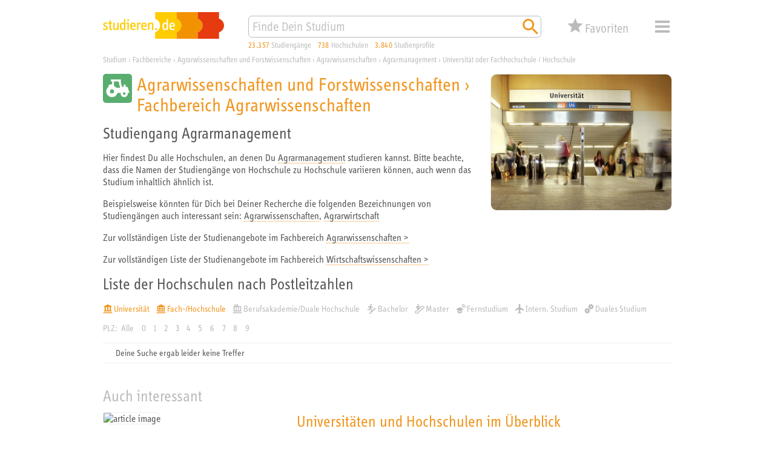

--- FILE ---
content_type: text/html; charset=utf-8
request_url: https://studieren.de/agrarmanagement.hochschulliste.t-0.c-2496.group-1.filter-3.html
body_size: 8964
content:
<!DOCTYPE html>
<html lang="de" xmlns="http://www.w3.org/1999/xhtml" xmlns:og="http://ogp.me/ns#" prefix="og: http://ogp.me/ns#">
<head>

<meta charset="utf-8">
<!-- 
	This website is powered by TYPO3 - inspiring people to share!
	TYPO3 is a free open source Content Management Framework initially created by Kasper Skaarhoj and licensed under GNU/GPL.
	TYPO3 is copyright 1998-2019 of Kasper Skaarhoj. Extensions are copyright of their respective owners.
	Information and contribution at https://typo3.org/
-->


<link rel="shortcut icon" href="https://studieren.de/favicon.ico" type="image/vnd.microsoft.icon">

<meta name="generator" content="TYPO3 CMS">
<meta name="viewport" content="width=device-width, initial-scale=1, shrink-to-fit=no">
<meta name="author" content="xStudy SE">
<meta name="copyright" content="xStudy SE">
<meta name="publisher" content="xStudy SE">
<meta name="referrer" content="no-referrer-when-downgrade">
<meta name="robots" content="index,follow">
<meta name="revisit-after" content="1 day">
<meta http-equiv="expires" content="0">
<meta http-equiv="cache-control" content="no-cache,no-store,max-age=0">
<meta http-equiv="pragma" content="no-cache">
<meta name="language" content="de">
<meta http-equiv="content-language" content="de">
<meta name="apple-mobile-web-app-capable" content="yes">
<meta name="apple-mobile-web-app-status-bar-style" content="black-translucent">


<link rel="stylesheet" type="text/css" href="https://studieren.de/typo3temp/assets/compressed/merged-3a2d9ce3a12abadae451699c54196360-5024f5705d5f422b332eb22e8fe29382.css?1758184431" media="all">



<script src="https://studieren.de/typo3conf/ext/search_core/Resources/Public/JavaScript/Libs/jquery-3.4.1.min.js?1571220088" type="text/javascript"></script>
<script src="https://studieren.de/typo3conf/ext/search_core/Resources/Public/JavaScript/Libs/jquery.bez.min.js?1524648704" type="text/javascript"></script>
<script src="https://studieren.de/typo3conf/ext/search_core/Resources/Public/JavaScript/Libs/jquery.slimscroll.min.js?1484123872" type="text/javascript"></script>
<script src="https://studieren.de/typo3conf/ext/search_core/Resources/Public/JavaScript/Libs/jquery.scrollintoview.min.js?1311814162" type="text/javascript"></script>
<script src="https://studieren.de/typo3temp/assets/compressed/slick-6b9b16eda626d99b43f75d119b7a32ca.js?1758184172" type="text/javascript"></script>
<script src="https://studieren.de/typo3temp/assets/compressed/jquery.topbar-b847b39525486e0952d85b023faf6d83.js?1758184172" type="text/javascript"></script>
<script src="https://studieren.de/typo3temp/assets/compressed/core-de08ebc7b8fe36745463d4e239678ffd.js?1758184172" type="text/javascript"></script>
<script src="https://studieren.de/typo3temp/assets/compressed/maps-7d14ec2f9cea1ae570d141fc2a9d7270.js?1758184172" type="text/javascript"></script>
<script src="https://studieren.de/typo3temp/assets/compressed/core-c6b5d9cf0ae8d9b107f1fa31435d85aa.js?1758184172" type="text/javascript"></script>
<script src="https://studieren.de/typo3temp/assets/compressed/widget-4dbbe17a8a22a6094848c68d5cbf333f.js?1758184172" type="text/javascript"></script>
<script src="https://studieren.de/typo3temp/assets/compressed/sliders-524acf162b5b2b130ead23628fb8cac2.js?1758184172" type="text/javascript"></script>
<script src="https://studieren.de/typo3temp/assets/compressed/autosuggest-b86b35f7a348226abf6c148f806c9268.js?1758184172" type="text/javascript"></script>
<script src="https://studieren.de/typo3temp/assets/compressed/widget-0782e2bcf3b7bb23962459a064630807.js?1758184172" type="text/javascript"></script>




<title>Agrarmanagement studieren – Liste der Unis und Hochschulen</title><meta name="keywords" content="Universität, Fachhochschule, Hochschule, Berufsakademie, Duale Hochschule, Kunsthochschule, Akademie der Bildenden Künste"><meta name="description" content="Du interessierst Dich für den Studiengang Agrarmanagement? Hier findest Du alle Hochschulen, die diesen Studiengang in Deutschland anbieten."><link rel="apple-touch-icon" href="https://studieren.de/fileadmin/studieren/images/application_icon_studieren.png"/><link rel="manifest" href="https://studieren.de/manifest/manifest.json" /><link rel="canonical" href="https://studieren.de/agrarmanagement.hochschulliste.t-0.c-2496.html"><meta property="og:type" content="website" /><meta property="og:title" content="Agrarmanagement studieren – Liste der Unis und Hochschulen"><meta property="og:url" content="https://studieren.de/agrarmanagement.hochschulliste.t-0.c-2496.html"><meta property="og:image" content="https://studieren.de/fileadmin/studieren/images/ogp/studieren_v5.jpg"><link rel="preload" as="font" href="https://studieren.de/typo3conf/ext/search_core/Resources/Public/Fonts/5560332/70509f43-bcee-44d2-b61b-f6c2a10982b7.woff2" type="font/woff2" crossorigin="anonymous">
<link rel="preload" as="font" href="https://studieren.de/typo3conf/ext/search_core/Resources/Public/Fonts/5560332/e8b8f4ed-a81a-4dfb-ad0b-e842c8b2834f.woff" type="font/woff" crossorigin="anonymous">
<link rel="preload" as="font" href="https://studieren.de/typo3conf/ext/search_core/Resources/Public/Fonts/5559111/9a9e7c17-4d4a-43f9-bf79-36404cb158f4.woff2" type="font/woff2" crossorigin="anonymous">
<link rel="preload" as="font" href="https://studieren.de/typo3conf/ext/search_core/Resources/Public/Fonts/5559111/4dbb9d29-6d18-4da9-a0fa-e92972dfdb24.woff" type="font/woff" crossorigin="anonymous">
<link rel="preload" as="font" href="https://studieren.de/typo3conf/ext/search_core/Resources/Public/Fonts/5561753/189496f8-4502-4032-8651-cc1b39a8e01d.woff2" type="font/woff2" crossorigin="anonymous">
<link rel="preload" as="font" href="https://studieren.de/typo3conf/ext/search_core/Resources/Public/Fonts/5561753/3afaf0a9-cd89-492a-a83c-82410a8e0944.woff" type="font/woff" crossorigin="anonymous"><script>(function(factory){'use strict';window.xStudy=window.xStudy||{};factory(jQuery,window.xStudy,window.xStudy);}(function($,_,__){'use strict';_.GoogleMaps.Loader.libraryUrl='https://maps.googleapis.com/maps/api/js?key=AIzaSyD1l-wFr3KXMj2d0-EcqzbiJpxAkuxvgEw';$(document).ready(function(){_.sliders=new _.Sliders('section.content-tile-box-container','div.content-tile-box-glider-container','button.content-tile-box-nav-prev-arrow','button.content-tile-box-nav-next-arrow','div.content-tile-box.with-preview-video',[{breakpoint:940,top:90},{breakpoint:620,top:90},{breakpoint:300,top:117}]);});}));</script>
<script>(function(factory){'use strict';window.xStudy=window.xStudy||{};window.xStudy.Favorites=window.xStudy.Favorites||{};factory(jQuery,window.xStudy,window.xStudy.Favorites);}(function($,_,__){'use strict';$(window).on('load',function(){_.Locale.set({"dialog.button.ok":"OK","dialog.button.cancel":"Abbrechen","dialog.button.delete":"L\u00f6schen","dialog.button.close":"Schlie\u00dfen","dialog.button.send":"E-Mail senden","dialog.notepad.save":"Favoriten speichern","dialog.type.email":"Bitte gib Deine E-Mail Adresse ein um die Favoriten zu speichern.","dialog.gdpr.acknowledgment.text":"<strong>Datenschutzrechtliche Einwilligungserkl\u00e4rung<\/strong><br\/><span>Ich willige ein, dass mich die xStudy SE per E-Mail kontaktieren darf, um mir den Zugriff auf meine Favoriten zu erm\u00f6glichen. Dar\u00fcberhinaus gebe ich der xStudy SE die Erlaubnis die Studienangebote, die ich mir gemerkt habe, zu speichern und in anonymisierter Form, zur Ermittlung von statistischer Kennwerte zu verwenden. Meine Daten werden ausschlie\u00dflich zu diesem Zweck genutzt. Eine Weitergabe von personenbezogenen Daten an Dritte erfolgt nicht. Ich kann die Einwilligung jederzeit per E-Mail an <a href=\"mailto:support@studieren.de\">support@studieren.de<\/a> oder per Brief an xStudy SE, Prannerstra\u00dfe 7, 80333 M\u00fcnchen widerrufen.<\/span>","dialog.gdpr.acknowledgment.error":"Wir ben\u00f6tigen Deine datenschutzrechtliche Einwilligung.","dialog.subscribe.newsletter":"F\u00fcr Newsletter anmelden","dialog.type.captcha.code":"Bitte gib den Code zur Best\u00e4tigung ein:","dialog.notepad.save.success":"Favoriten wurden gespeichert","dialog.notepad.save.success.info":"<p>Deine Favoriten wurde erfolgreich gespeichert und an folgende E-Mail Adresse verschickt: <strong><a href=\"mailto:{#email}\">{#email}<\/a><\/strong><\/p>\n<p>Du kannst Deine Favoriten \u00fcber den in der E-Mail angegebenen Link wieder abrufen und weiter bearbeiten.<\/p>\n<p><strong>Achtung:<\/strong> Deine E-Mail Adresse wird 3 Monate nach Deinem letzten Abruf oder Deiner letzten Bearbeitung automatisch gel\u00f6scht. Danach k\u00f6nnen Deine Favoriten nicht mehr aufgerufen werden.<\/p>","dialog.notepad.ticketExists":"Favoriten existiert bereits","dialog.notepad.ticketExists.info":"<p>F\u00fcr die angegebene E-Mail Adresse existiert bereits Favoriten. Soll Dir ein Link per E-Mail gesendet werden, um diesen zu \u00f6ffnen und weiter zu bearbeiten?<\/p>\n<p><strong>Achtung:<\/strong> Wenn Du die gespeicherten Favoriten \u00f6ffnest, geht Deine aktuelle Auswahl verloren.<\/p>","dialog.notepad.ticketExists.success":"E-Mail wurde versendet","dialog.notepad.ticketExists.success.info":"<p>Die E-Mail mit dem Link auf Deine Favoriten wurde erfolgreich versendet.<\/p>\n<p>Bitte schlie\u00dfe dieses Browserfenster und \u00f6ffne den Link aus der E-Mail um Deine Favoriten zu laden.<\/p>","dialog.notepad.save.fail":"Favoriten wurde nicht gespeichert","dialog.notepad.save.fail.info":"<p>Deine Favoriten konnte auf Grund eines Fehlers nicht gespeichert werden.<\/p>","dialog.notepad.delete.title":"Favoriten l\u00f6schen","dialog.notepad.delete.info":"<p>Sollen die Favoriten wirklich komplett gel\u00f6scht werden?<\/p>","dialog.notepad.delete.done.title":"Favoriten gel\u00f6scht","dialog.notepad.delete.done.info":"<p>Deine Favoriten wurde erfolgreich gel\u00f6scht.<\/p>","dialog.notepad.delete.fail.title":"Favoriten konnte nicht gel\u00f6scht werden","dialog.notepad.delete.fail.info":"<p>Deine Favoriten konnte aus unbekanntn Gr\u00fcnden nicht gel\u00f6scht werden.<\/p>\n<p>Bitte kontaktiere uns, damit wir Dir helfen und den Fehler beheben k\u00f6nnen.<\/p>","dialog.error.title":"Fehler","dialog.error.email.empty":"Bitte im Feld f\u00fcr die E-Mail eine korrekte Adresse angeben.","map.control.reset":"Ansicht zur\u00fccksetzen"});_.favoritesWidget=new __.Widget({profileDetails:3307,programDetails:3306,reference:3317,configuration:3291,address:227,ticket:817});_.favoritesDetails=new __.Details({display:false,listDetailsUrl:'https://studieren.de/hochschulliste.560.html'});});}));</script>
<script>(function(factory){'use strict';window.xStudy=window.xStudy||{};factory(jQuery,window.xStudy,window.xStudy.xStudy);}(function($,_,__){'use strict';$(document).ready(function(){$('div.page > div.page-default-header').topBar();_.widgetSearch=new _.Search.Widget($('form[name="search"]'));_.autoSuggest=new _.AutoSuggest($('#searchString'),{className:'autoSuggest fixed',minChars:2,timeout:0,delay:0,offsety:-5,positionTo:$('#searchStringContainer'),positionFixed:true,width:'match'});});}));</script>


</head>
<body>

<div class="page">
	
	<div class="page-default-header">
		<div class="page-default-header-inner">
			<div class="page-default-header-grid">
				<div class="page-default-header-logo"><a href="https://studieren.de/" target="_top" title="studieren.de"><img src="https://studieren.de/typo3conf/ext/search_core/Resources/Public/Images/Logos/studieren-de-studium.svg" width="300" height="66" alt="studieren.de Logo: Finde Dein Studium!" /></a></div>

				<div class="page-default-header-search">
					<form id="searchStringContainer" class="page-default-header-search-input-container" name="search" action="https://studieren.de/suche.0.html" method="get">
						<div class="page-default-header-search-fieldset">
							<input id="searchString" name="search" type="text" value="" placeholder="Finde Dein Studium" />
							<button name="search-start" type="submit" value="go" title="Suchen">
								<span class="xsi xsi-s32 xsi-orange xsi-magnifier"></span>
							</button>
						</div>
					</form>
				</div>

				<div class="page-default-header-counters page-header-counters">
					<a class="page-header-counters-entry courses" href="https://studieren.de/suche.0.html"><span class="numbers">23.357</span> <span class="label">Studiengänge</span></a>
					<a class="page-header-counters-entry universities" href="https://studieren.de/suche.0.html?lt=university"><span class="numbers">738</span> <span class="label">Hochschulen</span></a>
					<a class="page-header-counters-entry courseprofiles" href="https://studieren.de/suche.0.html?sw=studienprofile"><span class="numbers">3.840</span> <span class="label">Studienprofile</span></a>
				</div>

				<div class="page-default-header-favorites">
					<button type="button" class="favorites-button" name="favorites" type="button" value="false" title="Deine Favoriten">
	<div class="grid">
		<span class="icon">
			<span class="counter" style="display:none;"><em>0</em></span>
		</span>
		<span class="label">Favoriten</span>
	</div>
</button>

				</div>

				<div class="page-default-header-navigation">
					<button id="page-header-navigation-button" class="xsi xsi-s32 xsi-grey-light xsi-menue" type="button">Menü</button>
					
	<nav id="page-header-navigation-layer" style="display: none; visibility: hidden;">
		<div class="page-header-navigation-layer-content">
			<div class="page-header-navigation-layer-content-links">
				<div class="page-header-navigation-layer-content-link"><ul><li><a href="https://studieren.de/suche.0.html" title="Suchmaschine">Suchmaschine</a></li><li><a href="https://studieren.de/fachbereiche.0.html" title="Fachbereiche">Fachbereiche</a></li><li><a href="https://studieren.de/studiengangsliste.0.html" title="Studiengänge">Studiengänge</a></li><li><a href="https://studieren.de/hochschulliste.0.html" title="Universitäten und Hochschulen">Universitäten und Hochschulen</a></li><li><a href="https://studieren.de/thessaai.0.html" title="Interessentest">Interessentest</a></li><li><a href="https://studieren.de/studienberatung.0.html" title="Studienberatung">Studienberatung</a></li><li><a href="https://studieren.de/berufsberatung.0.html" title="Beruf und Karriere">Beruf und Karriere</a></li><li><a href="https://studieren.de/studium-veranstaltungen.0.html" title="Terminkalender">Terminkalender</a></li><li><a href="https://studieren.de/hochschule-service.0.html" title="Service für Hochschulen">Service für Hochschulen</a></li></ul></div>
			</div>
			<div id="page-header-navigation-layer-content-close" class="page-header-navigation-layer-content-close xsi xsi-grey-light xsi-close-button"></div>
		</div>
	</nav>

				</div>
			</div>
		</div>
	</div>

	<div class="page-header-clearer">&nbsp;</div>


	
	

<div class="page-path" itemscope itemtype="http://schema.org/BreadcrumbList"><span itemprop="itemListElement" itemscope itemtype="http://schema.org/ListItem"><a itemprop="item" href="https://studieren.de/" title="Studium"><span itemprop="name">Studium</span></a><meta itemprop="url" content="https://studieren.de/"/><meta itemprop="position" content="1"/></span><span> › </span><span itemprop="itemListElement" itemscope itemtype="http://schema.org/ListItem"><a itemprop="item" href="https://studieren.de/fachbereiche.0.html" title="Fachbereiche"><span itemprop="name">Fachbereiche</span></a><meta itemprop="url" content="https://studieren.de/fachbereiche.0.html"/><meta itemprop="position" content="2"/></span><span> › </span><span itemprop="itemListElement" itemscope itemtype="http://schema.org/ListItem"><a itemprop="item" href="https://studieren.de/agrarwissenschaften-und-forstwissenschaften.fachbereiche.t-0.f-1.html" title="Agrarwissenschaften und Forstwissenschaften"><span itemprop="name">Agrarwissenschaften und Forstwissenschaften</span></a><meta itemprop="url" content="https://studieren.de/agrarwissenschaften-und-forstwissenschaften.fachbereiche.t-0.f-1.html"/><meta itemprop="position" content="3"/></span><span> › </span><span itemprop="itemListElement" itemscope itemtype="http://schema.org/ListItem"><a itemprop="item" href="https://studieren.de/agrarwissenschaften.fachbereiche.t-0.f-51.html" title="Agrarwissenschaften"><span itemprop="name">Agrarwissenschaften</span></a><meta itemprop="url" content="https://studieren.de/agrarwissenschaften.fachbereiche.t-0.f-51.html"/><meta itemprop="position" content="4"/></span><span> › </span><span itemprop="itemListElement" itemscope itemtype="http://schema.org/ListItem"><a itemprop="item" href="https://studieren.de/agrarmanagement.hochschulliste.t-0.c-2496.html" title="Agrarmanagement"><span itemprop="name">Agrarmanagement</span></a><meta itemprop="url" content="https://studieren.de/agrarmanagement.hochschulliste.t-0.c-2496.html"/><meta itemprop="position" content="5"/></span><span> › </span><span itemprop="itemListElement" itemscope itemtype="http://schema.org/ListItem"><a itemprop="item" href="https://studieren.de/agrarmanagement.hochschulliste.t-0.c-2496.filter-3.html" title="Universität oder Fachhochschule / Hochschule"><span itemprop="name">Universität oder Fachhochschule / Hochschule</span></a><meta itemprop="url" content="https://studieren.de/agrarmanagement.hochschulliste.t-0.c-2496.filter-3.html"/><meta itemprop="position" content="6"/></span></div>





	<div class="page-body">
		
	
<div id="c14724" class="page-body-section"><article class="text-with-picture no-clear-after-text picture-align-right"><div class="text-with-picture-sidebox"><div class="text-with-picture-sidebox-image show-border"><img src="https://studieren.de/fileadmin/_processed_/4/2/csm_freie-studienplaetze-universitaet-2_web-72dpi_1eef4fdb3e.jpg" width="600" height="450"   alt="" ></div></div></article></div>


<div id="c14280" class="page-body-section">

<header><h1 class="faculty-header"><span class="faculty-header-symbol xs-faculty-1-bg xsi xsi-white xsi-faculty-01-agrar"></span><span class="faculty-header-titles"><span class="faculty-header-titles-science">Agrarwissenschaften und Forstwissenschaften</span><span class="faculty-header-titles-separator"> &rsaquo; </span><span class="faculty-header-titles-faculty">Fachbereich Agrarwissenschaften</span></span></h1></header><h2>Studiengang Agrarmanagement</h2><p>Hier findest Du alle Hochschulen, an denen Du <a href="https://studieren.de/suche.0.html?sw=Agrarmanagement">Agrarmanagement</a> studieren kannst. Bitte beachte, dass die Namen der Studiengänge von Hochschule zu Hochschule variieren können, auch wenn das Studium inhaltlich ähnlich ist.</p><p>Beispielsweise könnten für Dich bei Deiner Recherche die folgenden Bezeichnungen von Studiengängen auch interessant sein: <a href="https://studieren.de/agrarwissenschaften.hochschulliste.t-0.c-364.html">Agrarwissenschaften</a>, <a href="https://studieren.de/agrarwirtschaft.hochschulliste.t-0.c-368.html">Agrarwirtschaft</a></p><p>Zur vollständigen Liste der Studienangebote im Fachbereich <a href="https://studieren.de/agrarwissenschaften.fachbereiche.t-0.f-51.html">Agrarwissenschaften &gt;</a></p><p>Zur vollständigen Liste der Studienangebote im Fachbereich <a href="https://studieren.de/wirtschaftswissenschaften.fachbereiche.t-0.f-59.html">Wirtschaftswissenschaften &gt;</a></p><h2>Liste der Hochschulen nach Postleitzahlen</h2><div class="page-course-listing-filter"><div class="page-course-listing-filter-link"><a class="checked" href="https://studieren.de/agrarmanagement.hochschulliste.t-0.c-2496.group-1.filter-2.html" title="Universität"><span class="xsi-university-type-university">Universität</span></a></div><div class="page-course-listing-filter-link"><a class="checked" href="https://studieren.de/agrarmanagement.hochschulliste.t-0.c-2496.group-1.filter-1.html" title="Fach-/Hochschule"><span class="xsi-university-type-uoas">Fach-/Hochschule</span></a></div><div class="page-course-listing-filter-link"><a href="https://studieren.de/agrarmanagement.hochschulliste.t-0.c-2496.group-1.filter-7.html" title="Berufsakademie/Duale Hochschule"><span class="xsi-university-type-uoce">Berufsakademie/Duale Hochschule</span></a></div><div class="page-course-listing-filter-link"><a href="https://studieren.de/agrarmanagement.hochschulliste.t-0.c-2496.group-1.filter-13.html" title="Bachelor"><span class="xsi-degree-bachelor">Bachelor</span></a></div><div class="page-course-listing-filter-link"><a href="https://studieren.de/agrarmanagement.hochschulliste.t-0.c-2496.group-1.filter-B.html" title="Master"><span class="xsi-degree-master">Master</span></a></div><div class="page-course-listing-filter-link"><a href="https://studieren.de/agrarmanagement.hochschulliste.t-0.c-2496.group-1.filter-23.html" title="Fernstudium"><span class="xsi-course-type-distance">Fernstudium</span></a></div><div class="page-course-listing-filter-link"><a href="https://studieren.de/agrarmanagement.hochschulliste.t-0.c-2496.group-1.filter-43.html" title="Intern. Studium"><span class="xsi-course-type-international">Intern. Studium</span></a></div><div class="page-course-listing-filter-link"><a href="https://studieren.de/agrarmanagement.hochschulliste.t-0.c-2496.group-1.filter-1003.html" title="Duales Studium"><span class="xsi-course-type-dual-system">Duales Studium</span></a></div></div><div class="page-course-listing-filter-letter"><span>PLZ:</span><a href="https://studieren.de/agrarmanagement.hochschulliste.t-0.c-2496.filter-3.html">Alle</a><a href="https://studieren.de/agrarmanagement.hochschulliste.t-0.c-2496.filter-3.html">0</a><a href="https://studieren.de/agrarmanagement.hochschulliste.t-0.c-2496.group-1.filter-3.html">1</a><a href="https://studieren.de/agrarmanagement.hochschulliste.t-0.c-2496.group-2.filter-3.html">2</a><a href="https://studieren.de/agrarmanagement.hochschulliste.t-0.c-2496.group-3.filter-3.html">3</a><a href="https://studieren.de/agrarmanagement.hochschulliste.t-0.c-2496.group-4.filter-3.html">4</a><a href="https://studieren.de/agrarmanagement.hochschulliste.t-0.c-2496.group-5.filter-3.html">5</a><a href="https://studieren.de/agrarmanagement.hochschulliste.t-0.c-2496.group-6.filter-3.html">6</a><a href="https://studieren.de/agrarmanagement.hochschulliste.t-0.c-2496.group-7.filter-3.html">7</a><a href="https://studieren.de/agrarmanagement.hochschulliste.t-0.c-2496.group-8.filter-3.html">8</a><a href="https://studieren.de/agrarmanagement.hochschulliste.t-0.c-2496.group-9.filter-3.html">9</a></div><div class="page-course-listing"><div class="page-course-listing-entry no-result-slim"><div class="symbol"></div><div class="captions upper"><div class="secondary-headline">Deine Suche ergab leider keine Treffer</div></div></div></div>


</div>


<div id="c19030" class="page-body-section"></div>


<div id="c19031" class="page-body-section"></div>


<div id="c16860" class="page-body-section"><header><span>Auch interessant</span></header><div class="page-body-section-content"><article class="interesting-article"><div class="interesting-article-picture"><a href="https://studieren.de/landkarte-unis-deutschland.0.html"><img alt="article image" src="https://studieren.de/fileadmin/user_upload/landkarte-600x400-2.png" width="600" height="400" title="Universitäten und Hochschulen im Überblick" /></a></div><div class="interesting-article-header"><h2><a href="https://studieren.de/landkarte-unis-deutschland.0.html">Universitäten und Hochschulen im Überblick</a></h2></div><div class="interesting-article-content"><p><p>Welche Hochschule liegt wo? Finde die Hochschule Deiner Wahl auf unserer <a href="https://studieren.de/landkarte-unis-deutschland.0.html">Landkarte &gt;</a></p><p>Du willst gerne in einer großen Stadt studieren? Dann findest Du hier eine Liste mit den <a href="https://studieren.de/landkarte-unis-deutschland.0.html">20 größten Uni-Städten in Deutschland &gt;</a></p></p></div></article></div></div>



	</div>

	<div class="page-footer">
	<div class="page-footer-lower">
		<div class="page-footer-shortcuts"><span class="page-footer-shortcuts-item"><a href="https://studieren.de/kurzportraet.0.html">Unternehmen</a></span><span class="page-footer-shortcuts-item"><a href="https://studieren.de/hochschule-service.0.html">Mediadaten</a></span><span class="page-footer-shortcuts-item"><a href="https://studieren.de/xstudy-de.0.html">Impressum</a></span><span class="page-footer-shortcuts-item"><a href="https://studieren.de/datenschutzerklaerung.0.html">Datenschutz</a></span></div><div class="page-footer-darkmode"><span class="xsi-inline xsi-s16 xsi-grey-light xsi-dark-mode"><a href="https://studieren.de/agrarmanagement.hochschulliste.t-0.c-2496.group-1.filter-3.html?darkmode=on">&nbsp;Dark Mode</a></span></div><div class="page-footer-copyright"><span class="page-footer-copyright-date">
					1997-2026
				</span><span class="page-footer-copyright-name">
					studieren.de © xStudy SE
				</span></div>
	</div>
</div>


	<section class="favorites-details-box" id="favoritesDetailsBox" style="display:none;">
	<div class="loading" id="favoritesDetailsLoading" style="display:none;"></div>

	<div class="content">
		<article>
			<header class="xs-faculty-0-bg display-button-save">
				<div class="caption">Deine Favoriten</div>
				<div class="button-save"><button class="button-save" name="favorites:box:action" type="button" value="favorites:save" title="Favoriten speichern">Favoriten speichern</button></div>
				<div class="button-close"><button class="button-close" name="favorites:box:action" type="button" value="favorites:close" title="Schließen">Schließen</button></div>
			</header>

			<div class="map-canvas" id="favoritesMapCanvas"></div>
		</article>

		<div class="selector-buttons" id="favoritesDetailsSelector">
			<button type="button" class="selector active" name="favorites:box:action" value="tab:course">
				<span class="numbers">0</span>
				<span class="label">Favoriten</span>
			</button>
			<button type="button" class="selector" name="favorites:box:action" value="tab:university">
				<span class="numbers">0</span>
				<span class="label">Studienorte</span>
			</button>
			<button type="button" class="selector favourDisplay" name="favorites:box:action" value="tab:favorite">
				<span class="numbers">0</span>
				<span class="label">Prioritäten</span>
				<div id="favoritesDetailsBoxFavoriteFavourDisplay" class="favourDisplay v0">
					<span class="stars"></span>
				</div>
			</button>
		</div>

		<div class="courses" id="favoritesRecordListing">
		</div>
	
		<div class="welcome-message" id="favoritesWelcomeMessage">
			
			<h1>Speichere Deine Lieblingsstudiengänge in der Favoritenliste</h1>
<p>Bei über 650 Hochschulstandorten und mehr als 20.000 Studienangeboten allein in Deutschland verliert man leicht den Überblick. Mit den studieren.de-Favoriten ist es vorbei mit dem Notizenchaos. Du kannst Deine Studienwahl bequem organisieren und behältst genau die Studienangebote und Hochschulen im Blick, die Dich interessieren.</p>
<h2>Und so geht’s:</h2>
<p>Sammle einfach Deine Favoriten, indem Du das Stern-Symbol (<img src="https://studieren.de/typo3conf/ext/search_core/Resources/Public/Icons/Pages/orange/xs_web_icon_star_01.svg" style="width:18px;height:18px;vertical-align:text-bottom;" alt="" />) anklickst; Du findest es bei jedem Studiengang. Deine Auswahl siehst Du, wenn Du am oberen Seitenrand auf „Favoriten“ klickst.</p>
<p>Sichere Deine Auswahl ab, indem Du in der Übersicht Deiner gemerkten Studiengänge auf das Download-Symbol (<img src="https://studieren.de/typo3conf/ext/search_core/Resources/Public/Icons/Pages/orange/xs_web_icon_file-download_01.svg" style="width:18px;height:18px;vertical-align:text-bottom;" alt="" />) klickst. Dann bekommst Du per Mail einen Link, über den Du Deine Favoriten wieder abrufen und weiter bearbeiten kannst. Sobald Du Deine Favoriten einmal gespeichert hast, werden alle Änderungen, die Du vornimmst, automatisch übernommen. Deine Favoriten bleiben weiterhin über den Link in der Mail abrufbar.</p>
<p><strong>Wichtig:</strong> Deine Favoriten werden 3 Monate nach Deinem letzten Abruf oder Deiner letzten Bearbeitung automatisch gelöscht.</p>
			
		</div>

		<footer class="">
			<div class="email-address" id="favoritesEmailAddress"></div>
			<div class="button-clear"><button class="button-clear" name="favorites:box:action" type="button" value="favorites:clear">Favoriten und E-Mail Adresse löschen</button></div>
		</footer>
	</div>
</section>


</div>





</body>
</html>

--- FILE ---
content_type: image/svg+xml
request_url: https://studieren.de/typo3conf/ext/search_core/Resources/Public/Icons/Pages/white/xs_web_icon_faculty-01-agrar_01.svg
body_size: 884
content:
<svg xmlns="http://www.w3.org/2000/svg" viewBox="0 0 453.54 453.54">
	<path fill="#ffffff" d="M141.24,305.11a32.06,32.06,0,1,1,32.06-32.06,32.06,32.06,0,0,1-32.06,32.06m0-121.57a90.22,90.22,0,1,0,90.21,90.22,90.22,90.22,0,0,0-90.21-90.22"/>
	<path fill="#ffffff" d="M411.52,287.41l-24-75.82a11.31,11.31,0,0,0-10.78-7.89H353.85V173.13a4.52,4.52,0,0,0-4.53-4.52h-21a4.52,4.52,0,0,0-4.52,4.52V203.7H297.62l-20.93-84.51h.25a4.52,4.52,0,0,0,4.53-4.52V92.2a4.52,4.52,0,0,0-4.53-4.52H128.09a4.52,4.52,0,0,0-4.52,4.52v22.47a4.52,4.52,0,0,0,4.52,4.52H144v35.33a9.06,9.06,0,0,1-7.8,9l-31.62,4.43a21,21,0,0,0-18,19.27L86,206.93c16-10.11,34.94-18.43,55.23-18.43,10.88,0,21.37,5.86,31.23,9V119.19H245L267.26,218H205.8c10.3,16.12,21,35,21,55.52a105.77,105.77,0,0,1-3.4,24.93l56.69-.07c3.4-15.88,17.12-44.23,52.34-44.23,35.06,0,45.18,25,49.14,43.76h22.59a8.07,8.07,0,0,0,7.39-10.51"/>
	<path fill="#ffffff" d="M332.4,327.35a19.95,19.95,0,1,1,20-20,19.95,19.95,0,0,1-20,20m0-75.63a56.13,56.13,0,1,0,56.13,56.12,56.13,56.13,0,0,0-56.13-56.12"/>
</svg>

--- FILE ---
content_type: image/svg+xml
request_url: https://studieren.de/typo3conf/ext/search_core/Resources/Public/Icons/Pages/grey_light/xs_web_icon_course-type-international_01.svg
body_size: 146
content:
<svg xmlns="http://www.w3.org/2000/svg" viewBox="0 0 340.16 340.16">
	<path fill="#bbbbbb" d="M331.65,238.11v-34.02l-136.06-85.04V25.51C195.59,11.4,184.2,0,170.08,0c-14.12,0-25.51,11.4-25.51,25.51 v93.54L8.5,204.09v34.02l136.06-42.52v93.54l-34.01,25.51v25.51l59.53-17.01l59.53,17.01v-25.51l-34.02-25.51v-93.54 L331.65,238.11z"/>
</svg>

--- FILE ---
content_type: image/svg+xml
request_url: https://studieren.de/typo3conf/ext/search_core/Resources/Public/Icons/Pages/orange/xs_web_icon_university-type-uoas_01.svg
body_size: 388
content:
<svg xmlns="http://www.w3.org/2000/svg" viewBox="0 0 340.16 340.16">
	<rect fill="#f1951c" x="14.17" y="295.3" width="311.81" height="30.69"/>
	<path fill="#f1951c" d="M273.04,158.39h-47.53v-44.23h47.53V158.39z M194.83,158.39h-51.48v-44.23h51.48V158.39z M112.68,158.39H67.12v-44.23 h45.56V158.39z M67.12,189.57h45.56v46.59H67.12V189.57z M143.35,189.57h51.48v46.59h-51.48V189.57z M225.5,189.57h47.53v46.59 H225.5V189.57z M303.71,267.1v-30.94v-122V97.81V85.59L170.08,14.17L36.45,85.59v12.23v16.34v44.23h-0.56v31.18h0.56v77.53h0 h30.67h45.56h30.67h51.48h30.67h47.53H303.71z"/>
</svg>